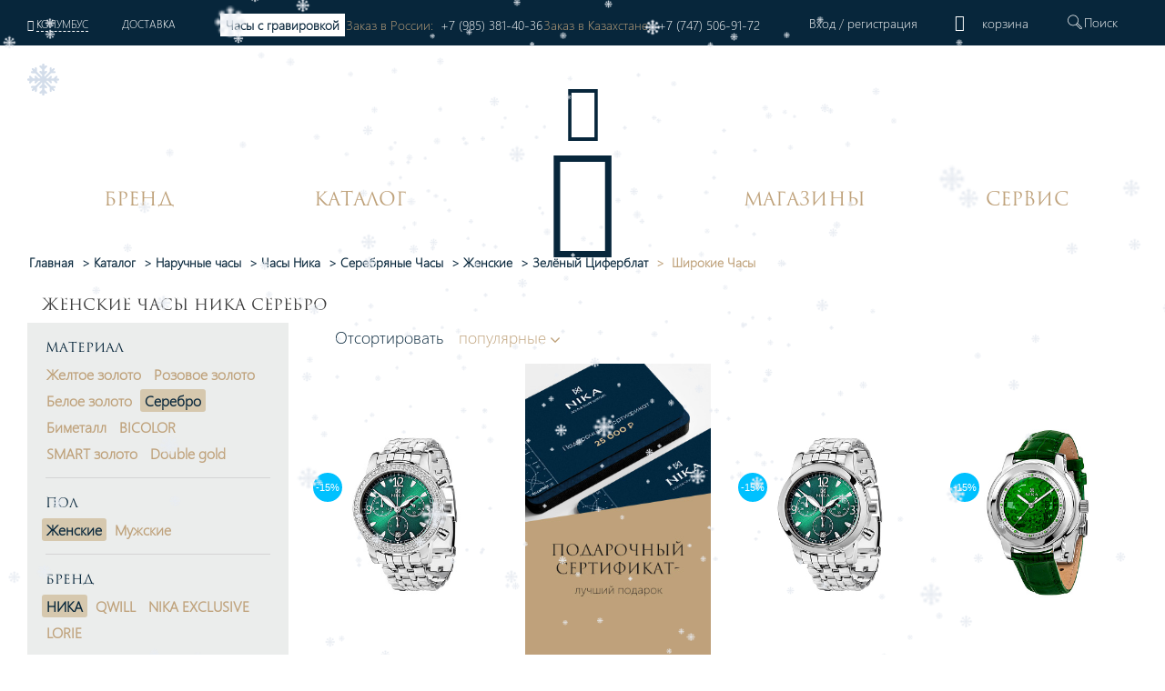

--- FILE ---
content_type: image/svg+xml
request_url: https://nikawatches.ru/images/flags/new2.svg
body_size: 5467
content:
<svg width="97" height="174" viewBox="0 0 97 174" fill="none" xmlns="http://www.w3.org/2000/svg">
<path fill-rule="evenodd" clip-rule="evenodd" d="M17.6607 0H96.3384V173.995L56.9996 146.931L17.6607 173.995V0Z" fill="#00BFFF"/>
<path fill-rule="evenodd" clip-rule="evenodd" d="M17.6607 0L0 16.3275H17.6607V0Z" fill="#006E93"/>
<path d="M47.6681 122.053L67.4949 121.515C70.889 121.432 71.9652 121.018 72.2963 119.9C72.5033 119.114 72.5447 118.203 72.5447 117.831C72.5447 117.624 72.6275 117.5 72.793 117.5C73.0414 117.5 73.1242 117.748 73.1242 118.245C73.1242 120.604 73 122.26 73 122.632C73 123.005 73.1242 124.743 73.1242 126.606C73.1242 127.02 73.0828 127.268 72.793 127.268C72.6275 127.268 72.5447 127.144 72.5447 126.937C72.5447 126.606 72.5033 125.861 72.2963 125.24C72.0066 124.205 70.8062 123.998 67.0396 123.998L43.322 123.957C41.7077 123.957 41.2524 123.833 41.2524 123.501C41.2524 123.17 42.163 122.467 42.5769 122.053C43.2806 121.432 49.9447 115.264 56.7744 108.89C61.1619 104.792 66.2117 100.281 67.5777 98.956L46.5505 99.4114C43.8601 99.4527 42.9494 99.7425 42.6183 101.026C42.4527 101.771 42.4114 102.723 42.4114 103.054C42.4114 103.344 42.2872 103.385 42.1216 103.385C41.8733 103.385 41.8319 103.054 41.8319 102.557C41.8319 100.695 41.956 98.7077 41.956 98.2524C41.956 97.7971 41.8319 96.4311 41.8319 94.7341C41.8319 94.2787 41.8733 93.989 42.1216 93.989C42.2872 93.989 42.4114 94.1546 42.4114 94.4443C42.4114 94.6513 42.4114 94.941 42.5355 95.4377C42.8253 96.8037 43.7359 96.9692 46.2194 96.9692L70.4751 97.052C73.207 97.052 73.4139 97.1348 73.4139 97.4245C73.4139 97.7557 72.9586 98.2524 70.7648 100.446C70.3509 100.901 64.2663 106.862 59.5476 111.249C54.3736 116.051 49.1582 120.728 47.6681 122.053ZM43.8601 79.9461L55.2842 79.9461C55.574 79.9461 55.6982 79.9047 55.6982 79.6978C55.6982 79.1597 55.6982 74.0685 55.6154 73.1165C55.5326 72.1231 55.4498 71.5436 55.0359 71.171C54.7048 70.8813 54.4978 70.7157 54.4978 70.5502C54.4978 70.426 54.5806 70.3432 54.8289 70.3432C54.9945 70.3432 57.7678 70.8399 59.796 70.8399C60.2513 70.8399 60.5824 70.8813 60.5824 71.1297C60.5824 71.3366 60.4168 71.4194 60.2099 71.4194C59.796 71.4194 59.382 71.4194 58.844 71.585C58.2645 71.7505 57.5608 72.1231 57.3952 73.7373C57.2711 74.8549 57.1883 78.9527 57.1883 79.6564C57.1883 79.8634 57.3125 79.9461 57.478 79.9461L68.1985 79.9461C70.9304 79.9461 71.5927 79.2011 71.5927 75.1447C71.5927 74.0685 71.5927 72.2472 71.1374 71.171C70.682 70.0949 69.8542 69.5982 68.1571 69.3084C67.7018 69.2256 67.5363 69.1428 67.5363 68.9359C67.5363 68.6875 67.8674 68.6875 68.1571 68.6875C68.4883 68.6875 71.3029 69.0187 72.1722 69.2256C73.2483 69.5154 73.2483 69.8465 73.2483 71.4608C73.2483 77.711 73 80.4842 73 81.6846C73 82.7608 73.1242 84.8304 73.1242 85.741C73.1242 86.1963 73.0414 86.4033 72.793 86.4033C72.6689 86.4033 72.5447 86.3205 72.5447 86.0721C72.5447 85.6996 72.5033 85.2029 72.3791 84.8304C72.1722 84.1681 71.7996 83.9612 70.5993 83.7128C69.5231 83.5058 66.1703 83.4231 61.1205 83.4231L53.8355 83.4231C46.8817 83.4231 45.1432 83.4645 44.4396 83.5472C43.4461 83.6714 42.8253 83.9198 42.5355 85.2857C42.4527 85.6168 42.4113 86.3205 42.4113 86.693C42.4113 86.8586 42.3286 87.0242 42.163 87.0242C41.9146 87.0242 41.8319 86.8172 41.8319 86.3619C41.8319 84.4993 41.956 81.8916 41.956 81.6846C41.956 77.2143 41.9146 72.9923 41.8733 72.33C41.8319 71.6678 41.7491 70.6743 41.7077 70.5088C41.6249 70.2604 41.4593 70.0949 41.4593 69.9293C41.4593 69.7637 41.7077 69.6809 41.9146 69.6809C42.2044 69.6809 42.7011 69.8879 43.8601 70.0121C44.274 70.0535 46.0952 70.1363 46.5919 70.219C46.7989 70.2604 47.0059 70.3432 47.0059 70.5502C47.0059 70.7571 46.8403 70.8399 46.5505 70.8399C46.2194 70.8399 45.5157 70.9641 44.9776 71.2124C44.4396 71.4608 43.6117 72.4542 43.6117 74.8963C43.6117 75.1447 43.4875 78.87 43.4875 79.6978C43.4875 79.8634 43.5703 79.9461 43.8601 79.9461ZM43.9428 40.7334L67.4121 32.4964L67.4121 32.3308C63.604 31.2133 51.6004 27.4052 46.3022 25.9565C44.7707 25.5426 44.1912 25.5012 43.6531 25.5012C42.908 25.5012 42.4113 25.9565 42.4113 27.8605C42.4113 28.0675 42.2872 28.233 42.1216 28.233C41.9146 28.233 41.8319 28.0261 41.8319 27.5294C41.8319 25.4184 41.956 23.6799 41.956 23.3074C41.956 23.0177 41.8319 21.2378 41.8319 19.9547C41.8319 19.5821 41.9146 19.3752 42.0802 19.3752C42.2872 19.3752 42.4113 19.4993 42.4113 19.7477C42.4113 19.9133 42.4527 20.6997 42.6183 21.155C43.0736 22.3968 44.8121 23.0591 47.0886 23.8455C52.3454 25.6667 65.5081 29.8473 70.144 31.4616C73.207 32.5378 73.7037 32.7448 73.7037 33.2001C73.7037 33.614 73.1656 33.8623 71.5513 34.4418L48.5374 42.5547L48.5374 42.6374C52.511 44.1276 67.6604 49.7982 71.5099 51.2884C73.2483 51.9506 73.7037 52.1576 73.7037 52.6543C73.7037 53.0682 73.2483 53.2752 70.4337 54.103L45.8883 61.4708C43.6945 62.1331 43.0736 62.6711 42.6597 63.7473C42.4527 64.2854 42.4113 65.3202 42.4113 65.61C42.4113 65.8169 42.37 65.9825 42.1216 65.9825C41.9146 65.9825 41.8319 65.7342 41.8319 65.3202C41.8319 63.1678 41.956 60.8913 41.956 60.436C41.956 60.0635 41.8319 58.2422 41.8319 56.1726C41.8319 55.5931 41.956 55.4276 42.1216 55.4276C42.37 55.4276 42.4113 55.6345 42.4113 55.8415C42.4113 56.1726 42.4113 56.9591 42.6597 57.4558C42.7839 57.7041 43.115 57.9939 43.6531 57.9939C44.1912 57.9939 45.6399 57.6213 47.4612 57.2074C50.1102 56.5865 65.3011 52.2818 67.4949 51.6609L67.4949 51.5781L43.9015 42.803C42.2044 42.1821 41.9974 42.0166 41.9974 41.7682C41.9974 41.4785 42.5355 41.2301 43.9428 40.7334Z" fill="white"/>
</svg>


--- FILE ---
content_type: image/svg+xml
request_url: https://nikawatches.ru/images/flags/hit.svg
body_size: 15588
content:
<svg width="97" height="390" viewBox="0 0 97 390" fill="none" xmlns="http://www.w3.org/2000/svg">
<path fill-rule="evenodd" clip-rule="evenodd" d="M17.6606 0H96.3383V389.995L56.9995 362.931L17.6606 389.995V0Z" fill="#07263B"/>
<path fill-rule="evenodd" clip-rule="evenodd" d="M17.6607 0L0 16.3275H17.6607V0Z" fill="#56778D"/>
<path d="M68.985 338.867L57.1469 331.375L46.0125 337.998C44.3982 338.95 43.1978 339.819 42.7011 341.227C42.4941 341.889 42.4114 342.717 42.4114 342.965C42.4114 343.214 42.2872 343.338 42.1216 343.338C41.9146 343.338 41.8319 343.172 41.8319 342.634C41.8319 341.475 41.956 338.122 41.956 337.791C41.956 337.419 41.8319 335.308 41.8319 333.9C41.8319 333.321 41.9146 333.197 42.1216 333.197C42.3286 333.197 42.4114 333.321 42.4114 333.569C42.4114 333.818 42.4114 334.356 42.5355 334.687C42.6597 335.059 42.9494 335.184 43.2392 335.184C43.6531 335.184 44.1498 335.018 44.6051 334.77C47.8751 333.031 50.9381 331.334 54.4978 329.182C52.7179 327.94 45.6399 323.511 44.7707 323.097C44.1498 322.807 43.7773 322.683 43.2806 322.683C42.9908 322.683 42.6597 322.973 42.5355 323.387C42.4114 323.801 42.4114 324.38 42.4114 324.629C42.4114 324.877 42.3286 325.001 42.1216 325.001C41.956 325.001 41.8319 324.794 41.8319 324.297C41.8319 322.725 41.956 320.986 41.956 320.614C41.956 320.241 41.8319 318.544 41.8319 317.137C41.8319 316.681 41.956 316.474 42.1216 316.474C42.2872 316.474 42.4114 316.64 42.4114 316.93C42.4114 317.219 42.4527 317.84 42.6183 318.296C42.9908 319.496 44.1912 320.282 45.9711 321.483L55.9879 328.147C57.2711 327.36 69.3161 320.282 70.4337 319.413C71.3029 318.751 71.9238 318.171 72.2963 316.971C72.4619 316.392 72.5447 315.771 72.5447 315.522C72.5447 315.315 72.6275 315.191 72.793 315.191C73 315.191 73.1242 315.398 73.1242 315.771C73.1242 318.296 73.0828 320.282 73.0414 322.393C72.9586 323.47 72.9172 323.677 72.7103 323.677C72.5447 323.677 72.4205 323.594 72.3791 323.428C72.2963 323.221 71.8824 322.849 71.2201 323.221C67.1637 325.456 63.0659 327.857 58.8853 330.341L69.8542 336.798C70.5165 337.17 71.2615 337.336 71.6755 337.336C72.0894 337.336 72.3791 337.046 72.4619 336.674C72.5033 336.425 72.5447 336.094 72.5447 335.887C72.5447 335.68 72.6689 335.556 72.8344 335.556C73.0414 335.556 73.1242 335.763 73.1242 336.053C73.1242 337.046 73 339.654 73 340.026C73 340.399 73.1242 342.427 73.1242 343.793C73.1242 344.124 73 344.207 72.8344 344.207C72.6689 344.207 72.5447 344.083 72.5447 343.876C72.5447 343.545 72.5033 342.924 72.3377 342.303C72.0066 341.061 71.096 340.233 68.985 338.867ZM72.8758 307.892L53.8355 307.892C47.3784 307.975 46.2194 307.892 44.8949 307.975C43.4875 308.058 42.8253 308.389 42.5355 309.755C42.4527 310.086 42.4114 310.79 42.4114 311.162C42.4114 311.328 42.3286 311.493 42.163 311.493C41.9146 311.493 41.8319 311.286 41.8319 310.831C41.8319 308.969 41.956 306.361 41.956 306.154C41.956 305.947 41.8319 303.339 41.8319 302.097C41.8319 301.642 41.9146 301.435 42.163 301.435C42.3286 301.435 42.4113 301.601 42.4113 301.766C42.4113 302.056 42.4527 302.304 42.5355 302.801C42.7425 303.919 43.4461 304.25 44.8949 304.333C46.2194 304.415 52.6352 304.415 66.2945 304.415C66.6256 304.415 66.667 304.208 66.4601 304.043C59.6304 298.165 52.7179 292.37 41.7491 283.885C40.8798 283.347 41.0454 282.685 42.4113 282.892C46.2194 282.892 48.289 282.892 53.8355 282.892L61.1205 282.892C65.0941 282.892 68.3641 282.892 70.1026 282.685C71.3029 282.56 72.2136 282.312 72.3791 281.07C72.4619 280.491 72.5447 279.58 72.5447 279.208C72.5447 278.959 72.6689 278.877 72.793 278.877C73 278.877 73.1242 279.084 73.1242 279.539C73.1242 281.815 73 284.423 73 284.63C73 284.837 73.1242 287.445 73.1242 288.686C73.1242 289.142 73.0414 289.349 72.793 289.349C72.6689 289.349 72.5447 289.266 72.5447 289.018C72.5447 288.645 72.4619 288.148 72.3791 287.776C72.2136 286.948 71.3029 286.741 70.1026 286.575C68.3641 286.369 65.0941 286.369 61.1205 286.369L49.1582 286.369C48.6615 286.369 48.4132 286.575 48.8685 286.948C55.2429 292.412 61.7414 297.834 68.4469 302.967L72.8758 306.402L73.5381 306.899C74.4073 307.437 74.2418 308.099 72.8758 307.892ZM43.6117 259.341L61.1205 259.341C65.0941 259.341 68.3641 259.341 70.1026 259.134C71.3029 259.01 72.2135 258.762 72.3791 257.52C72.4619 256.94 72.5447 256.03 72.5447 255.657C72.5447 255.409 72.6689 255.326 72.793 255.326C73 255.326 73.1242 255.533 73.1242 255.988C73.1242 258.265 73 260.873 73 261.08C73 261.287 73.1242 263.894 73.1242 265.136C73.1242 265.591 73.0414 265.798 72.793 265.798C72.6689 265.798 72.5447 265.716 72.5447 265.467C72.5447 265.095 72.4619 264.598 72.3791 264.225C72.2135 263.398 71.3029 263.191 70.1026 263.025C68.3641 262.818 65.0941 262.818 61.1205 262.818L43.6117 262.818L43.6945 268.944C43.7359 271.51 44.0256 272.504 45.019 273.166C45.7227 273.621 46.0124 273.746 46.3022 273.87C46.6333 273.994 46.7161 274.118 46.7161 274.284C46.7161 274.408 46.5919 274.491 46.3436 274.491C45.9297 274.491 42.37 273.663 42.0388 273.58C41.7905 273.497 41.2524 273.332 41.2524 273.166C41.2524 272.876 41.6663 272.462 41.7491 271.345C41.8733 270.144 41.956 268.572 41.956 268.075L41.956 252.553C41.956 249.904 41.5421 248.786 41.5421 248.455C41.5421 248.248 41.7905 248.248 42.0388 248.248C43.2806 248.248 46.1366 248.372 46.5919 248.372C46.9645 248.372 47.13 248.496 47.13 248.662C47.13 248.869 47.0059 248.952 46.4264 248.993L45.9711 249.035C44.7293 249.2 43.7773 250.152 43.6945 254.126L43.6117 259.341ZM53.8355 201.078L61.1205 201.078C65.0941 201.078 68.3641 201.078 70.1026 200.871C71.3029 200.747 72.2135 200.498 72.3791 199.257C72.4619 198.677 72.5447 197.766 72.5447 197.394C72.5447 197.146 72.6689 197.063 72.793 197.063C73 197.063 73.1242 197.27 73.1242 197.725C73.1242 200.002 73 202.609 73 202.816C73 203.023 73.1242 205.631 73.1242 206.873C73.1242 207.328 73.0414 207.535 72.793 207.535C72.6689 207.535 72.5447 207.452 72.5447 207.204C72.5447 206.831 72.4619 206.335 72.3791 205.962C72.2135 205.134 71.3029 204.927 70.1026 204.762C68.3641 204.555 65.0941 204.555 61.1205 204.555L43.7773 204.555C43.6117 204.555 43.5289 204.679 43.5289 204.803L43.5289 222.353C43.5289 222.477 43.5703 222.602 43.7773 222.602L61.1205 222.602C65.0941 222.602 68.3641 222.602 70.1026 222.395C71.3029 222.27 72.2135 222.022 72.3791 220.78C72.4619 220.201 72.5447 219.29 72.5447 218.918C72.5447 218.669 72.6689 218.587 72.793 218.587C73 218.587 73.1242 218.794 73.1242 219.249C73.1242 221.525 73 224.133 73 224.34C73 224.547 73.1242 227.155 73.1242 228.397C73.1242 228.852 73.0414 229.059 72.793 229.059C72.6689 229.059 72.5447 228.976 72.5447 228.728C72.5447 228.355 72.4619 227.858 72.3791 227.486C72.2135 226.658 71.3029 226.451 70.1026 226.286C68.3641 226.079 65.0941 226.079 61.1205 226.079L53.8355 226.079C47.3784 226.079 46.2194 226.079 44.8949 226.161C43.4875 226.244 42.8253 226.575 42.5355 227.941C42.4527 228.272 42.4113 228.976 42.4113 229.349C42.4113 229.514 42.3286 229.68 42.163 229.68C41.9146 229.68 41.8319 229.473 41.8319 229.017C41.8319 227.155 41.956 224.547 41.956 224.34L41.956 202.816C41.8319 200.664 41.8319 200.002 41.8319 198.76C41.8319 198.305 41.9146 198.098 42.163 198.098C42.3286 198.098 42.4113 198.263 42.4113 198.429C42.4113 198.718 42.4527 198.967 42.5355 199.464C42.7425 200.581 43.4461 200.912 44.8949 200.995C46.2194 201.078 47.3784 201.078 53.8355 201.078ZM61.1205 186.344L53.8355 186.344C47.3784 186.344 46.2194 186.344 44.8949 186.427C43.4875 186.509 42.8253 186.841 42.5355 188.207C42.4527 188.538 42.4113 189.241 42.4113 189.614C42.4113 189.779 42.3286 189.945 42.163 189.945C41.9146 189.945 41.8319 189.738 41.8319 189.283C41.8319 187.42 41.956 184.937 41.956 184.605C41.956 183.695 41.8319 181.294 41.8319 179.39C41.8319 174.216 43.5703 172.353 44.1912 171.691C45.0604 170.781 46.9231 169.622 49.1168 169.622C54.9945 169.622 58.9681 173.926 58.9681 179.804C58.9681 180.011 58.9681 180.466 58.9267 180.673C58.9267 180.88 58.8439 181.129 58.637 181.129C58.3059 181.129 58.2645 180.88 58.2645 180.011C58.2645 175.996 55.3256 172.85 51.5176 172.85C50.1516 172.85 47.3784 172.974 45.1432 175.168C42.908 177.362 43.0736 179.887 43.0736 180.839C43.0736 181.542 43.1564 182.246 43.322 182.619C43.4048 182.867 43.6945 182.95 44.1084 182.95L61.1205 182.95C65.0941 182.95 68.3641 182.95 70.1026 182.743C71.3029 182.619 72.2135 182.37 72.3791 181.129C72.4619 180.549 72.5447 179.638 72.5447 179.266C72.5447 179.018 72.6689 178.935 72.793 178.935C73 178.935 73.1242 179.142 73.1242 179.597C73.1242 181.874 73 184.481 73 184.688C73 184.812 73.1242 187.42 73.1242 188.662C73.1242 189.117 73.0414 189.324 72.793 189.324C72.6689 189.324 72.5447 189.241 72.5447 188.993C72.5447 188.62 72.4619 188.124 72.3791 187.751C72.2135 186.923 71.3029 186.716 70.1026 186.551C68.3641 186.344 65.0941 186.344 61.1205 186.344ZM57.4366 164.505C50.7311 164.505 41.2524 159.621 41.2524 148.197C41.2524 138.884 47.13 131.93 56.7743 131.93C66.0461 131.93 73.7037 138.47 73.7037 148.445C73.7037 159.787 64.8872 164.505 57.4366 164.505ZM56.2776 160.573C65.922 160.573 72.1308 154.778 72.1308 147.328C72.1308 143.603 69.9784 135.904 57.9333 135.904C47.9993 135.904 42.6597 141.947 42.6597 148.487C42.6597 155.399 47.2128 160.573 56.2776 160.573ZM71.1787 120.007C71.4685 115.496 71.4271 109.287 71.1787 102.126C71.1374 102.126 71.096 102.168 71.0546 102.168L47.5853 111.357C46.9645 111.564 47.0058 112.019 47.6267 112.226L68.2813 119.428C69.3161 119.801 70.3095 120.007 71.0546 120.007C71.096 120.007 71.1374 120.007 71.1787 120.007ZM72.8758 104.775L72.8758 115.868L72.9172 122.988C72.9586 125.802 73.4139 126.092 74.4073 126.382C75.111 126.547 75.8146 126.465 76.2286 126.465C76.5597 126.465 76.6425 126.547 76.6425 126.713C76.6425 126.837 76.5183 126.961 76.27 127.044C75.856 127.251 71.7996 127.872 71.4685 127.913C71.2201 127.913 70.682 127.955 70.682 127.789C70.682 127.458 71.2201 126.796 71.1787 125.678C71.1374 123.484 70.1026 122.739 68.2813 122.036L42.4527 111.895C41.0868 111.398 40.8384 111.191 40.8384 110.943C40.8384 110.694 41.0454 110.529 42.3286 109.949C43.9015 109.287 61.0377 102.457 67.4121 99.8496C68.3641 99.3943 69.3575 98.8562 70.1853 98.1939C71.0546 97.2419 71.1787 96.0829 71.1374 95.6276C71.0546 94.3445 70.8062 93.6408 70.8062 93.3925C70.8062 93.1855 71.0546 93.2269 71.3029 93.2683C72.5861 93.5166 75.6491 94.1375 76.1044 94.2203C76.4769 94.3031 76.6425 94.3859 76.6425 94.6342C76.6425 94.8412 76.5183 94.9654 75.9388 94.924C75.8146 94.924 75.6491 94.924 75.4835 94.924C74.2004 94.924 72.9172 95.0481 72.9172 98.4837L72.8758 104.775ZM41.2524 78.8225C41.2524 78.5742 41.4593 78.4086 42.7425 77.9119C44.3154 77.291 61.4102 70.7925 67.7018 68.2676C71.3857 66.7775 72.048 65.5771 72.2963 64.7079C72.5033 64.087 72.5447 63.4661 72.5447 63.0522C72.5447 62.8038 72.5861 62.6383 72.793 62.6383C73.0414 62.6383 73.1242 63.0108 73.1242 63.4661C73.1242 64.087 73.1242 67.1086 73.0414 69.9646C73 70.7511 73 71.2064 72.7516 71.2064C72.5861 71.2064 72.4619 71.0408 72.4619 70.9166C72.4619 70.8339 72.2549 70.5855 71.8824 70.5855C71.7582 70.5855 71.5099 70.5855 71.3443 70.6683L61.1619 74.5177C60.9963 74.6005 60.9135 74.6833 60.9135 74.8903L60.9135 83.7895C60.9135 83.9965 61.0377 84.1207 61.2447 84.2035L68.5711 86.687C69.6058 87.0595 70.5993 87.2665 71.3443 87.2665C72.1721 87.2665 72.5447 86.3972 72.5447 85.6936L72.5447 85.2797C72.5447 84.9899 72.6275 84.8657 72.793 84.8657C73.0414 84.8657 73.1242 85.1141 73.1242 85.4866C73.1242 86.48 73 88.2599 73 88.7152C73 89.1705 73.1242 91.4471 73.1242 93.3925C73.1242 93.9306 73.0414 94.1789 72.793 94.1789C72.6275 94.1789 72.5447 94.0134 72.5447 93.8064C72.5447 93.5166 72.5033 92.9372 72.4619 92.606C72.2135 90.702 70.6406 89.8742 68.5711 89.1291L42.8667 79.7331C41.5007 79.2364 41.2524 79.0709 41.2524 78.8225ZM59.4234 83.3342L59.4234 75.4284C59.4234 75.2214 59.2993 75.2214 59.1337 75.2628L47.9579 79.195C47.6267 79.3192 47.5025 79.402 47.5025 79.5262C47.5025 79.609 47.6681 79.7331 47.9579 79.8159L59.1337 83.4584C59.3406 83.5412 59.4234 83.4584 59.4234 83.3342ZM56.319 37.2983C55.5326 36.5946 47.9165 29.1027 46.3022 27.6126C45.1018 26.4536 44.0256 25.3774 43.322 25.3774C42.8253 25.3774 42.5769 25.5844 42.4527 25.9155C42.3699 26.1225 42.2872 26.288 42.1216 26.288C41.9146 26.288 41.8319 26.0811 41.8319 25.7913C41.8319 24.9635 41.956 23.6803 41.956 22.6869C41.956 22.48 41.8319 19.7481 41.8319 18.7133C41.8319 18.258 41.9146 18.0924 42.1216 18.0924C42.3286 18.0924 42.4113 18.1752 42.4113 18.5064C42.4113 19.1272 42.6183 19.9965 42.9908 20.8243C43.7359 22.5214 44.7707 23.432 46.5505 25.2946C47.5439 26.3294 55.2014 33.9455 55.7809 34.3595C57.6436 32.7452 65.5908 25.8741 67.2879 24.2598C70.889 20.8657 71.2615 20.162 72.1308 18.1752C72.6689 16.8921 72.5033 16.2712 72.793 16.2712C73 16.2712 73.0828 16.4368 73.1242 17.1404L73.1242 17.9683C73.0828 19.1272 73.0828 19.9137 73.0414 20.8243C72.8344 23.0595 72.1308 24.2598 70.5165 25.8741C68.6538 27.7368 59.5476 35.1045 57.1055 37.2569L57.0641 37.4639L61.1205 37.4639C62.9831 37.4639 64.6802 37.4639 66.1289 37.4639C67.7018 37.4225 69.2333 37.3811 70.7648 37.1741C71.6341 37.0086 72.2549 36.3463 72.3791 35.684C72.5033 34.8976 72.5447 34.4836 72.5447 34.0283C72.5447 33.78 72.6689 33.6972 72.793 33.6972C72.9172 33.6972 72.9586 33.78 73 33.8628C73.1656 34.1525 73.1242 34.6492 73.1242 35.1459C73.1242 36.3877 73 38.7884 73 39.1195C73 39.2851 73.0414 40.0716 73.0828 41.065C73.0828 41.2305 73.1242 41.4375 73.1242 41.6031C73.1242 42.1412 73.1242 42.6792 73.1242 43.0932C73.1242 43.3415 73.1242 43.6313 73.1242 43.8796C73.1242 44.3349 73 44.5419 72.793 44.5419C72.6689 44.5419 72.5447 44.4591 72.5447 44.2108C72.5447 43.8382 72.4619 43.176 72.3791 42.5965C72.2963 41.8514 71.9238 41.4375 71.3857 41.2305C71.2615 41.1891 71.0132 41.1064 70.8476 41.065C70.0612 40.9822 69.3989 40.858 68.5297 40.858C66.7084 40.7752 64.1007 40.7752 61.1205 40.7752L57.0641 40.7752L57.0641 40.9822C59.6718 43.1346 68.6538 50.5023 70.5165 52.365C72.1308 53.9793 72.8344 55.1796 73.0414 57.4148C73.0828 58.3254 73.0828 59.1119 73.1242 60.2708L73.1242 61.2642C73.0828 61.9679 73 62.1749 72.793 62.1335C72.4619 62.0507 72.6275 61.3056 72.048 59.9397C71.1787 57.9529 70.889 57.3734 67.2879 53.9793C65.5908 52.365 58.0989 46.0734 55.6154 44.0452C55.0773 44.5005 47.5439 51.9097 46.5505 52.9445C44.7707 54.8071 43.7359 55.7177 42.9908 57.4148C42.6183 58.2426 42.4113 59.1119 42.4113 59.7327C42.4113 60.0639 42.3286 60.1467 42.1216 60.1467C41.9146 60.1467 41.8319 59.9811 41.8319 59.5258C41.8319 58.491 41.956 55.7591 41.956 55.5521C41.956 54.5587 41.8319 53.2756 41.8319 52.4478C41.8319 52.158 41.9146 51.951 42.1216 51.951C42.2872 51.951 42.3699 52.1166 42.4527 52.3236C42.5769 52.6547 42.8253 52.8617 43.322 52.8617C44.0256 52.8617 45.1018 51.7855 46.3022 50.6265C47.9165 49.1364 55.5326 41.6445 56.319 40.9408L56.319 40.7752L53.8355 40.7752C49.6135 40.7752 47.6681 40.7752 46.4264 40.7752C44.8535 40.8994 42.7425 40.6097 42.5355 42.6379C42.4527 42.969 42.4113 43.6727 42.4113 44.0452C42.4113 44.2108 42.3286 44.3763 42.163 44.3763C41.9146 44.3763 41.8319 44.1694 41.8319 43.7141C41.8319 43.5899 41.8319 43.4657 41.8319 43.3415C41.8319 43.2587 41.8319 43.176 41.8319 43.0932C41.8319 42.8448 41.8319 42.5551 41.8319 42.2653C41.8732 40.9822 41.956 39.9888 41.956 39.1609L41.956 39.0782C41.8732 37.8364 41.7905 36.4291 41.8319 35.1459C41.8319 35.0631 41.8319 34.9803 41.8319 34.8976C41.8319 34.7734 41.8319 34.6492 41.8319 34.525C41.8319 34.0697 41.9146 33.8628 42.163 33.8628C42.3286 33.8628 42.4113 34.0283 42.4113 34.1939C42.4113 34.5664 42.4527 35.2701 42.5355 35.6012C42.8666 37.7536 44.9362 37.3397 46.5919 37.4639C47.8337 37.4639 49.7791 37.4639 53.8355 37.4639L56.319 37.4639L56.319 37.2983Z" fill="white"/>
</svg>
